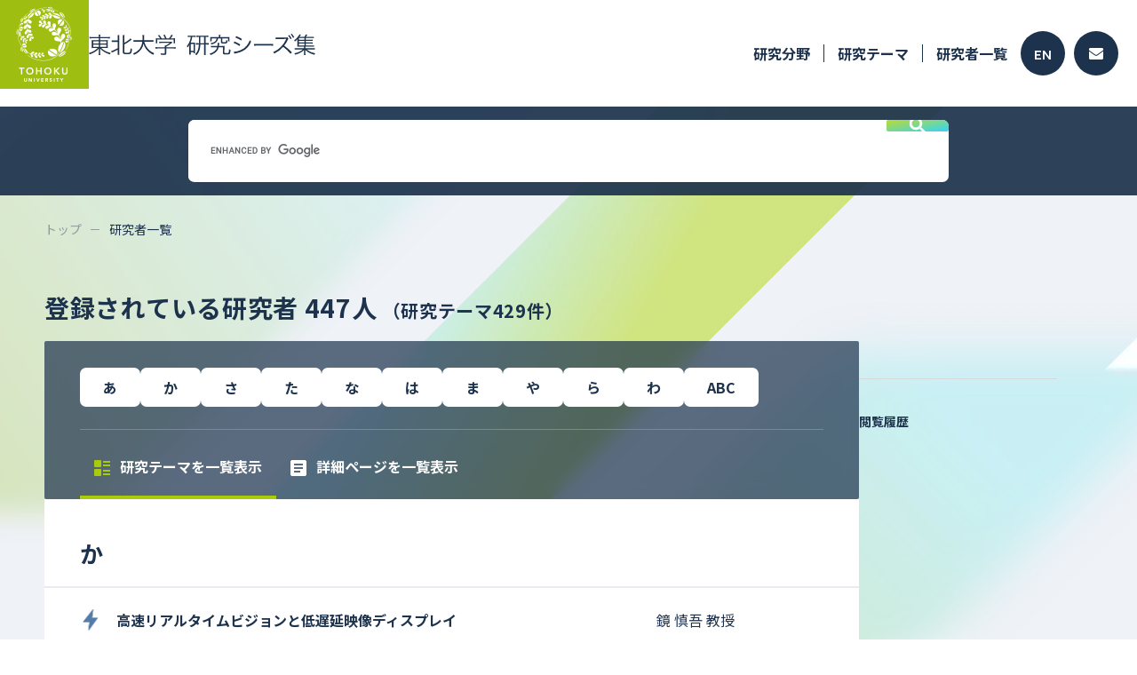

--- FILE ---
content_type: text/html; charset=utf-8
request_url: https://www.rpip.tohoku.ac.jp/seeds/researcher/kana:%EF%BF%BD%EF%BF%BD%EF%BF%BD%EF%BF%BD%EF%BF%BD%EF%BF%BD%EF%BF%BD%EF%BF%BD%EF%BF%BD/lang:jp/sortkey:/sortdir:asc/pageid:6/perpage:20/
body_size: 42115
content:
<!DOCTYPE html PUBLIC "-//W3C//DTD XHTML 1.0 Strict//EN" "http://www.w3.org/TR/xhtml1/DTD/xhtml1-strict.dtd">
<html xmlns="http://www.w3.org/1999/xhtml" xml:lang="ja">
<head>
    <base href="https://www.rpip.tohoku.ac.jp/seeds/" />
    <meta name="viewport" content="width=device-width, initial-scale=1">
    <meta http-equiv="content-type" content="text/html; charset=utf-8" />
    <meta http-equiv="content-script-type" content="text/javascript" />
    <meta http-equiv="content-style-type" content="text/css" />
    <title>登録されている研究者 - 東北大学 研究シーズ集</title>
            <meta name="description" content="" />
                <meta name="keywords" content="" />
    
    
    <link href="/seeds/assets/font-awesome/css/font-awesome.min.css?1" type="text/css" rel="stylesheet" media="all" />
<link href="/seeds/assets/normalize.css?1" type="text/css" rel="stylesheet" media="all" />
<link href="/seeds/css/2023.main.css?1" type="text/css" rel="stylesheet" media="all" />
<link href="/seeds/css/2023.lower.css?1" type="text/css" rel="stylesheet" media="all" />
<link href="/seeds/assets/fancybox/jquery.fancybox.css?1" type="text/css" rel="stylesheet" media="all" />
<link href="/seeds/css/statics/contact.css?1" type="text/css" rel="stylesheet" media="all" />
<link href="/seeds/css/2023.pager.css?1" type="text/css" rel="stylesheet" media="all" />
<link href="/seeds/css/2023.list.css?1" type="text/css" rel="stylesheet" media="all" />
<link href="/seeds/css/2023.theme.css?1" type="text/css" rel="stylesheet" media="all" />


        <!-- Google Tag Manager -->
    <script>(function(w, d, s, l, i) {
            w[l] = w[l] || [];
            w[l].push({
                'gtm.start':
                    new Date().getTime(),
                event: 'gtm.js'
            });
            var f = d.getElementsByTagName(s)[0],
                j = d.createElement(s),
                dl = l != 'dataLayer' ? '&l=' + l : '';
            j.async = true;
            j.src =
                'https://www.googletagmanager.com/gtm.js?id=' + i + dl;
            f.parentNode.insertBefore(j, f);
        })(window, document, 'script', 'dataLayer', 'GTM-NCV73CH');</script>
    <!-- End Google Tag Manager -->


    <script type="text/javascript" src="/seeds/assets/jquery.min.js"></script>
<script type="text/javascript" src="/seeds/js/2023.common.js"></script>
<script type="text/javascript" src="/seeds/js/jquery.highlight-3.js"></script>
<script type="text/javascript" src="/seeds/assets/fancybox/jquery.fancybox.js"></script>
<script type="text/javascript" src="/seeds/js/download_csv.js"></script>
<script type="text/javascript" src="/seeds/js/profile.js"></script>

</head>

<body class="ja">
        <!-- Google Tag Manager (noscript) -->
    <noscript>
        <iframe src="https://www.googletagmanager.com/ns.html?id=GTM-NCV73CH"
            height="0" width="0" style="display:none;visibility:hidden"></iframe>
    </noscript>
    <!-- End Google Tag Manager (noscript) -->


    <input type="hidden" name="root" value="/seeds/" />

    <div id="wholewrapper">
        <header>
            <div class="inner">
                <h1>
                    <a href="/seeds/lang:jp/">
                        <img src="media/images/common/2023/header-logo.png" alt="">
                        <img src="media/images/common/2023/title.svg" alt="東北大学　研究シーズ集" />
                    </a>
                </h1>
                <div class="menu">
                    <div class="pc">
                        <ul class="navi">
                            <li class="has_children">
                                <a href="/seeds/field/10/医療・創薬・医療機器/lang:jp/">研究分野</a>
                                <ul class="depth2">
                                                                            <li>
                                            <a href="/seeds/field/10/医療・創薬・医療機器/lang:jp/">
                                                <img src="media/images/common/ic_medical.png" alt="" />
                                                医療・創薬・医療機器
                                            </a>
                                        </li>
                                                                            <li>
                                            <a href="/seeds/field/1/ライフサイエンス/lang:jp/">
                                                <img src="media/images/common/ic_life.png" alt="" />
                                                ライフサイエンス
                                            </a>
                                        </li>
                                                                            <li>
                                            <a href="/seeds/field/2/情報通信/lang:jp/">
                                                <img src="media/images/common/ic_info.png" alt="" />
                                                情報通信
                                            </a>
                                        </li>
                                                                            <li>
                                            <a href="/seeds/field/3/環境/lang:jp/">
                                                <img src="media/images/common/ic_eco.png" alt="" />
                                                環境
                                            </a>
                                        </li>
                                                                            <li>
                                            <a href="/seeds/field/4/ナノテクノロジー・材料/lang:jp/">
                                                <img src="media/images/common/ic_tech.png" alt="" />
                                                ナノテクノロジー・材料
                                            </a>
                                        </li>
                                                                            <li>
                                            <a href="/seeds/field/5/エネルギー/lang:jp/">
                                                <img src="media/images/common/ic_energy.png" alt="" />
                                                エネルギー
                                            </a>
                                        </li>
                                                                            <li>
                                            <a href="/seeds/field/6/ものづくり・機械/lang:jp/">
                                                <img src="media/images/common/ic_factory.png" alt="" />
                                                ものづくり・機械
                                            </a>
                                        </li>
                                                                            <li>
                                            <a href="/seeds/field/7/社会基盤・安全/lang:jp/">
                                                <img src="media/images/common/ic_social.png" alt="" />
                                                社会基盤・安全
                                            </a>
                                        </li>
                                                                            <li>
                                            <a href="/seeds/field/8/フロンティア・宇宙/lang:jp/">
                                                <img src="media/images/common/ic_frontier.png" alt="" />
                                                フロンティア・宇宙
                                            </a>
                                        </li>
                                                                            <li>
                                            <a href="/seeds/field/9/人文・社会/lang:jp/">
                                                <img src="media/images/common/ic_human.png" alt="" />
                                                人文・社会
                                            </a>
                                        </li>
                                                                    </ul>
                            </li>
                            <li><a href="/seeds/profile/all/lang:jp/">研究テーマ</a></li>
                            <li><a href="/seeds/researcher/all/lang:jp/">研究者一覧</a></li>
                        </ul>
                        <div class="buttons">
                                                            <a class="lang" href="/seeds/lang:en/">EN</a>
                                                                                    <a class="contact" href="/seeds/top/contacts/lang:jp/">
                                <svg height="13" viewBox="0 0 16 13" width="16" xmlns="http://www.w3.org/2000/svg">
                                    <path d="m15.7 67.889a.188.188 0 0 1 .3.144v7.5a1.487 1.487 0 0 1 -1.5 1.467h-13a1.487 1.487 0 0 1 -1.5-1.472v-7.492a.187.187 0 0 1 .3-.144c.7.534 1.628 1.211 4.816 3.484.659.472 1.772 1.466 2.881 1.46 1.116.009 2.25-1.006 2.884-1.46 3.191-2.276 4.119-2.954 4.819-3.487zm-7.7 3.962c.725.012 1.769-.9 2.294-1.27 4.147-2.953 4.462-3.211 5.419-3.947a.729.729 0 0 0 .287-.58v-.583a1.487 1.487 0 0 0 -1.5-1.471h-13a1.487 1.487 0 0 0 -1.5 1.472v.583a.733.733 0 0 0 .288.58c.956.733 1.272.994 5.419 3.947.524.374 1.568 1.281 2.293 1.269z" transform="translate(0 -64)" />
                                </svg>
                            </a>
                        </div>
                    </div>
                    <div class="sp">
                        <span class="menu_button">
                            <img src="media/images/common/2023/sp_menu_button.svg" alt="" />
                        </span>
                    </div>
                </div>
            </div>
        </header>
        <div class="free_word_search">
    <script async src="https://cse.google.com/cse.js?cx=b389d388679a8418b"></script>
    <div class="gcse-search"></div>
</div>

        <div class="inner">
            <div id="pankuzu">
                <ul>
                    <li><a href="/seeds/lang:jp/">トップ</a></li>
                                <li><span>研究者一覧</span></li>
            
                </ul>
            </div>
            <div class="clearfix">
                
                
    
    








    


<input type="hidden" class="keyword" value="">

<article id="main">

            <h2>登録されている研究者 447人<span class="small">（研究テーマ429件）</span></h2>        
        <form action="/seeds/search/download/" method="post" id="downloadCsvForm" rel="external">
                    <input type="hidden" name="search_keyword" id="search_keyword" value="" />
                <input type="hidden" name="classify" id="classify" value="11" />
        <input type="hidden" name="search" id="search" value="search" />
    </form>

    <div class="results">
                                    

        
                    <div class="ctrl initials">
                                                                            <div class="pc">
                            <div class="horizontal-switch">
                                <ul class="char">
                                                                            <li class="kana_a"><a href="/seeds/researcher/kana:あ/list_detail:/lang:jp/">あ</a></li>
                                                                            <li class="kana_ka"><a href="/seeds/researcher/kana:か/list_detail:/lang:jp/">か</a></li>
                                                                            <li class="kana_sa"><a href="/seeds/researcher/kana:さ/list_detail:/lang:jp/">さ</a></li>
                                                                            <li class="kana_ta"><a href="/seeds/researcher/kana:た/list_detail:/lang:jp/">た</a></li>
                                                                            <li class="kana_na"><a href="/seeds/researcher/kana:な/list_detail:/lang:jp/">な</a></li>
                                                                            <li class="kana_ha"><a href="/seeds/researcher/kana:は/list_detail:/lang:jp/">は</a></li>
                                                                            <li class="kana_ma"><a href="/seeds/researcher/kana:ま/list_detail:/lang:jp/">ま</a></li>
                                                                            <li class="kana_ya"><a href="/seeds/researcher/kana:や/list_detail:/lang:jp/">や</a></li>
                                                                            <li class="kana_ra"><a href="/seeds/researcher/kana:ら/list_detail:/lang:jp/">ら</a></li>
                                                                            <li class="kana_wa"><a href="/seeds/researcher/kana:わ/list_detail:/lang:jp/">わ</a></li>
                                                                        <li class="kana_abc"><a href="/seeds/researcher/kana:abc/list_detail:/lang:jp/">ABC</a></li>
                                                                    </ul>
                            </div>
                            <div class="tab">
                                <ul class="type">
                                    <li class="active">
                                        <a href="/seeds/researcher/all/list_detail:0/lang:jp/">
                                            <svg viewBox="0 0 18 18" xmlns="http://www.w3.org/2000/svg">
                                                <g>
                                                    <rect height="8" rx="1" width="8" />
                                                    <rect height="8" rx="1" width="8" y="10" />
                                                    <path d="m10 1h8v2h-8z" />
                                                    <path d="m10 5h8v2h-8z" />
                                                    <path d="m10 11h8v2h-8z" />
                                                    <path d="m10 15h8v2h-8z" />
                                                </g>
                                            </svg>
                                            研究テーマを一覧表示
                                        </a>
                                    </li>
                                    <li class="">
                                        <a href="/seeds/researcher/all/list_detail:1/lang:jp/">
                                            <svg viewBox="0 0 18 18" xmlns="http://www.w3.org/2000/svg">
                                                <path d="m124-826h7v-2h-7zm0-4h10v-2h-10zm0-4h10v-2h-10zm-2 12a1.926 1.926 0 0 1 -1.412-.588 1.926 1.926 0 0 1 -.588-1.412v-14a1.926 1.926 0 0 1 .588-1.412 1.926 1.926 0 0 1 1.412-.588h14a1.926 1.926 0 0 1 1.413.588 1.926 1.926 0 0 1 .587 1.412v14a1.926 1.926 0 0 1 -.587 1.412 1.926 1.926 0 0 1 -1.413.588z" transform="translate(-120 840)" />
                                            </svg>
                                            詳細ページを一覧表示
                                        </a>
                                    </li>
                                </ul>
                            </div>
                        </div>
                        <div class="sp">
                            <div class="pulldown-switch">
                                <span>
                                                                                                                        あ 行
                                                                                                            </span>
                                <ul class="tile">
                                                                            <li class="kana_a"><a href="/seeds/researcher/kana:あ/lang:jp/">あ</a></li>
                                                                            <li class="kana_ka"><a href="/seeds/researcher/kana:か/lang:jp/">か</a></li>
                                                                            <li class="kana_sa"><a href="/seeds/researcher/kana:さ/lang:jp/">さ</a></li>
                                                                            <li class="kana_ta"><a href="/seeds/researcher/kana:た/lang:jp/">た</a></li>
                                                                            <li class="kana_na"><a href="/seeds/researcher/kana:な/lang:jp/">な</a></li>
                                                                            <li class="kana_ha"><a href="/seeds/researcher/kana:は/lang:jp/">は</a></li>
                                                                            <li class="kana_ma"><a href="/seeds/researcher/kana:ま/lang:jp/">ま</a></li>
                                                                            <li class="kana_ya"><a href="/seeds/researcher/kana:や/lang:jp/">や</a></li>
                                                                            <li class="kana_ra"><a href="/seeds/researcher/kana:ら/lang:jp/">ら</a></li>
                                                                            <li class="kana_wa"><a href="/seeds/researcher/kana:わ/lang:jp/">わ</a></li>
                                                                        <li class="kana_abc"><a href="/seeds/researcher/kana:abc/lang:jp/">ABC</a></li>
                                                                    </ul>
                            </div>
                            <div class="pulldown-switch">
                                <span>
                                    <svg viewBox="0 0 18 18" xmlns="http://www.w3.org/2000/svg">
                                        <g>
                                            <rect height="8" rx="1" width="8" />
                                            <rect height="8" rx="1" width="8" y="10" />
                                            <path d="m10 1h8v2h-8z" />
                                            <path d="m10 5h8v2h-8z" />
                                            <path d="m10 11h8v2h-8z" />
                                            <path d="m10 15h8v2h-8z" />
                                        </g>
                                    </svg>
                                    研究テーマを一覧表示</span>
                                <ul>
                                    <li><a href="/seeds/researcher/all/list_detail:0/lang:jp/">
                                            <svg viewBox="0 0 18 18" xmlns="http://www.w3.org/2000/svg">
                                                <g>
                                                    <rect height="8" rx="1" width="8" />
                                                    <rect height="8" rx="1" width="8" y="10" />
                                                    <path d="m10 1h8v2h-8z" />
                                                    <path d="m10 5h8v2h-8z" />
                                                    <path d="m10 11h8v2h-8z" />
                                                    <path d="m10 15h8v2h-8z" />
                                                </g>
                                            </svg>
                                            研究テーマを一覧表示</a></li>
                                    <li><a href="/seeds/researcher/all/list_detail:1/lang:jp/">
                                            <svg viewBox="0 0 18 18" xmlns="http://www.w3.org/2000/svg">
                                                <path d="m124-826h7v-2h-7zm0-4h10v-2h-10zm0-4h10v-2h-10zm-2 12a1.926 1.926 0 0 1 -1.412-.588 1.926 1.926 0 0 1 -.588-1.412v-14a1.926 1.926 0 0 1 .588-1.412 1.926 1.926 0 0 1 1.412-.588h14a1.926 1.926 0 0 1 1.413.588 1.926 1.926 0 0 1 .587 1.412v14a1.926 1.926 0 0 1 -.587 1.412 1.926 1.926 0 0 1 -1.413.588z" transform="translate(-120 840)" />
                                            </svg>
                                            詳細ページを一覧表示</a></li>
                                </ul>
                            </div>
                        </div>
                                    
                                            </div>
        
        <section >
                                                            <h3>か</h3>                                                                <table class="list list-hasH3 list-noborder">
                                                            <tr class="info list">
                <th class="seeds" title="2013-05-23 14:37:33">
            <a href="/seeds/profile/433/search_keyword:/lang:jp/?iok=1768802960"><strong>高速リアルタイムビジョンと低遅延映像ディスプレイ</strong></a>                    </th>
        <td class="researcher">
            鏡 慎吾 教授                    </td>
    </tr>
                                                    </table>
                                            <table class="list list-hasH3 list-noborder">
                                                            <tr class="tech list">
                <th class="seeds" title="2023-12-13 21:39:47">
            <a href="/seeds/profile/1048/search_keyword:/lang:jp/?iok=1768802960"><strong>現場で、目視で、金属材料への水素侵入をリアルタイム検出</strong></a>                    </th>
        <td class="researcher">
            柿沼 洋 助教                    </td>
    </tr>
                                                    </table>
                                            <table class="list list-hasH3 list-noborder">
                                                            <tr class="tech list">
                <th class="seeds" title="2015-08-10 15:05:41">
            <a href="/seeds/profile/475/search_keyword:/lang:jp/?iok=1768802960"><strong>高温高圧条件でのアミノ酸のペプチド化と新規炭素繊維</strong></a>                    </th>
        <td class="researcher">
            掛川 武 教授                    </td>
    </tr>
                                                    </table>
                                            <table class="list list-hasH3 list-noborder">
                                                            <tr class="tech list">
                <th class="seeds" title="2019-12-23 15:56:39">
            <a href="/seeds/profile/572/search_keyword:/lang:jp/?iok=1768802960"><strong>難水溶化という従来の逆の分子設計に基づく新規ナノ薬剤の創出</strong></a>                    </th>
        <td class="researcher">
            笠井 均 教授                    </td>
    </tr>
                                                    </table>
                                            <table class="list list-hasH3 list-noborder">
                                                            <tr class="tech list">
                <th class="seeds" title="2019-12-26 13:15:00">
            <a href="/seeds/profile/596/search_keyword:/lang:jp/?iok=1768802960"><strong>原子力・核融合材料</strong></a>                    </th>
        <td class="researcher">
            笠田 竜太 教授                    </td>
    </tr>
                                                    </table>
                                            <table class="list list-hasH3 list-noborder">
                                                            <tr class="medical list">
                <th class="seeds" title="2011-02-08 10:37:35">
            <a href="/seeds/profile/106/search_keyword:/lang:jp/?iok=1768802960"><strong>糖尿病治療にむけた臓器間神経ネットワーク調節デバイスの開発</strong></a>                    </th>
        <td class="researcher">
            片桐 秀樹 教授                    </td>
    </tr>
                                                            <tr class="medical list">
                <th class="seeds" title="2011-02-08 10:49:27">
            <a href="/seeds/profile/107/search_keyword:/lang:jp/?iok=1768802960"><strong>肥満治療にむけた臓器間神経ネットワークを制御する薬剤やデバイスの開発</strong></a>                    </th>
        <td class="researcher">
            片桐 秀樹 教授                    </td>
    </tr>
                                                    </table>
                                            <table class="list list-hasH3 list-noborder">
                                                            <tr class="human list">
                <th class="seeds" title="2021-07-07 08:13:19">
            <a href="/seeds/profile/629/search_keyword:/lang:jp/?iok=1768802960"><strong>日本における中国通俗文化の研究</strong></a>                    </th>
        <td class="researcher">
            勝山 稔 教授                    </td>
    </tr>
                                                    </table>
                                            <table class="list list-hasH3 list-noborder">
                                                            <tr class="medical list">
                <th class="seeds" title="2019-12-24 11:43:39">
            <a href="/seeds/profile/575/search_keyword:/lang:jp/?iok=1768802960"><strong>トキソプラズマの急性感染と潜伏感染を共に抑制できる薬剤のスクリーニング系の確立</strong></a>                    </th>
        <td class="researcher">
            加藤 健太郎 教授                    </td>
    </tr>
                                                            <tr class="life list">
                <th class="seeds" title="2019-12-24 15:58:45">
            <a href="/seeds/profile/580/search_keyword:/lang:jp/?iok=1768802960"><strong>金属ナノ粒子を用いた抗原虫薬の開発　アミノ酸被膜による効果の増強</strong></a>                    </th>
        <td class="researcher">
            加藤 健太郎 教授                    </td>
    </tr>
                                                    </table>
                                            <table class="list list-hasH3 list-noborder">
                                                            <tr class="info list">
                <th class="seeds" title="2011-01-24 18:03:17">
            <a href="/seeds/profile/97/search_keyword:/lang:jp/?iok=1768802960"><strong>AI駆動型次世代無線通信ネットワーク６Gとその基盤技術</strong></a>                    </th>
        <td class="researcher">
            加藤 寧 教授                    </td>
    </tr>
                                                    </table>
                                            <table class="list list-hasH3 list-noborder">
                                                            <tr class="tech list">
                <th class="seeds" title="2011-03-08 13:24:31">
            <a href="/seeds/profile/168/search_keyword:/lang:jp/?iok=1768802960"><strong>金属溶湯脱成分法：オープンセル型ナノポーラス金属開 発と、相分離する金属同士の異材接合への応用</strong></a>                    </th>
        <td class="researcher">
            加藤 秀実 教授                    </td>
    </tr>
                                                    </table>
                                            <table class="list list-hasH3 list-noborder">
                                                            <tr class="human list">
                <th class="seeds" title="2025-08-19 15:35:23">
            <a href="/seeds/profile/1244/search_keyword:/lang:jp/?iok=1768802960"><strong>英語聴解読解からの英語要約における要約スキルとメタ認知能力のAI診断モデルの開発</strong></a>                    </th>
        <td class="researcher">
            加藤 万紀子 助教                    </td>
    </tr>
                                                    </table>
                                            <table class="list list-hasH3 list-noborder">
                                                            <tr class="medical list">
                <th class="seeds" title="2013-04-12 17:21:35">
            <a href="/seeds/profile/363/search_keyword:/lang:jp/?iok=1768802960"><strong>腫瘍特異的モノクローナル抗体の開発</strong></a>                    </th>
        <td class="researcher">
            加藤 幸成 教授                    </td>
    </tr>
                                                    </table>
                                            <table class="list list-hasH3 list-noborder">
                                                            <tr class="medical list">
                <th class="seeds" title="2023-12-13 21:39:44">
            <a href="/seeds/profile/992/search_keyword:/lang:jp/?iok=1768802960"><strong>深層学習を用いた磁場下の高速線量計算アルゴリズム</strong></a>                    </th>
        <td class="researcher">
            角谷 倫之 助教                    </td>
    </tr>
                                                    </table>
                                            <table class="list list-hasH3 list-noborder">
                                                            <tr class="medical list">
                <th class="seeds" title="2010-01-27 16:07:18">
            <a href="/seeds/profile/8/search_keyword:/lang:jp/?iok=1768802960"><strong>心臓・血管系動態の高精度超音波計測</strong></a>                    </th>
        <td class="researcher">
            金井 浩 特任教授（研究）                    </td>
    </tr>
                                                            <tr class="medical list">
                <th class="seeds" title="2021-07-06 21:01:31">
            <a href="/seeds/profile/626/search_keyword:/lang:jp/?iok=1768802960"><strong>超音波による安全で画期的な循環器診断</strong></a>                    </th>
        <td class="researcher">
            金井 浩 特任教授（研究）                    </td>
    </tr>
                                                    </table>
                                            <table class="list list-hasH3 list-noborder">
                                                            <tr class="tech list">
                <th class="seeds" title="2011-02-14 09:57:42">
            <a href="/seeds/profile/122/search_keyword:/lang:jp/?iok=1768802960"><strong>ナノスケール超微細構造を利用した超小型・高機能光デバイスの開発</strong></a>                    </th>
        <td class="researcher">
            金森 義明 教授                    </td>
    </tr>
                                                    </table>
                                            <table class="list list-hasH3 list-noborder">
                                                            <tr class="life list">
                <th class="seeds" title="2019-12-26 11:58:57">
            <a href="/seeds/profile/595/search_keyword:/lang:jp/?iok=1768802960"><strong>野菜や果物のおいしさや健康機能性の科学的評価とその利用</strong></a>                    </th>
        <td class="researcher">
            金山 喜則 教授                    </td>
    </tr>
                                                    </table>
                                            <table class="list list-hasH3 list-noborder">
                                                            <tr class="tech list">
                <th class="seeds" title="2011-04-06 16:43:43">
            <a href="/seeds/profile/183/search_keyword:/lang:jp/?iok=1768802960"><strong>イオン制御プラズマによるナノ・メディカル・アグリ応用技術開発</strong></a>                    </th>
        <td class="researcher">
            金子 俊郎 教授                    </td>
    </tr>
                                                    </table>
                                    
                            
                    </section>

        <div class="ctrl pager">
            <div class="horizontal-switch">
                                    <ul class="pager">
<li class="page first"><a href="/seeds/researcher/kana:���������/lang:jp/sortkey:/sortdir:asc/pageid:1/perpage:20/">1</a></li>
<li class="dots"><span>...</span></li>
<li class="page"><a href="/seeds/researcher/kana:���������/lang:jp/sortkey:/sortdir:asc/pageid:4/perpage:20/">4</a></li>
<li class="page"><a href="/seeds/researcher/kana:���������/lang:jp/sortkey:/sortdir:asc/pageid:5/perpage:20/">5</a></li>
<li class="page active"><span>6</span></li>
<li class="page"><a href="/seeds/researcher/kana:���������/lang:jp/sortkey:/sortdir:asc/pageid:7/perpage:20/">7</a></li>
<li class="page"><a href="/seeds/researcher/kana:���������/lang:jp/sortkey:/sortdir:asc/pageid:8/perpage:20/">8</a></li>
<li class="dots"><span>...</span></li>
<li class="page last"><a href="/seeds/researcher/kana:���������/lang:jp/sortkey:/sortdir:asc/pageid:22/perpage:20/">22</a></li>
</ul>
                            </div>
        </div>
    </div>

</article>

                <div id="sidebar">
    <h4>閲覧履歴</h4>
    
        <div class="sp" id="pagetop">
        <a href="#wholewrapper">
            <svg viewBox="0 0 14 14" xmlns="http://www.w3.org/2000/svg">
                <path d="m166.125-786v-10.653l-4.9 4.9-1.225-1.247 7-7 7 7-1.225 1.247-4.9-4.9v10.653z" transform="translate(-160 800)" />
            </svg>
        </a>
    </div>
</div>
            </div>
        </div>

        <div class="pc">
            <div class="free_word_search">
    <script async src="https://cse.google.com/cse.js?cx=b389d388679a8418b"></script>
    <div class="gcse-search"></div>
</div>
        </div>
        <footer>
    <div class="inner">
        <div class="logo">
            <h1>
                <a href="/seeds/lang:jp/">
                    <img src="media/images/common/2023/title_footer.svg" alt="東北大学　研究シーズ集" />                                    </a>
            </h1>
            <div class="copyright1 pc">&copy;TOHOKU UNIVERSITY</div>
        </div>
        <ul class="navi">
            <li><a href="/seeds/top/beginners/lang:jp/">本サイトの使い方</a></li>
            <li><a href="/seeds/top/contacts/lang:jp/">FAQ</a></li>
            <li><a href="/seeds/mypage_register/login/lang:jp/" target="_blank">学内研究者用（シーズ登録）</a></li>
            <li><a href="/seeds/top/site_policy/lang:jp/">サイトポリシー</a></li>
        </ul>
    </div>
    <div class="copyright2 sp">
        &copy;TOHOKU UNIVERSITY
    </div>
</footer>

        <div id="pulldown">
    <header>
        <div class="inner">
            <h1>
                <a href="/seeds/lang:jp/">
                    <img src="media/images/common/2023/header-logo.png" alt="">
                    <img src="media/images/common/2023/title.svg" alt="東北大学　研究シーズ集" />                                    </a>
            </h1>
            <div class="menu">
                <span class="menu_button">
                    <img src="media/images/common/2023/sp_menu_button_close.svg" alt="" />
                </span>
            </div>
        </div>
    </header>
    <div class="navi">
        <div class="fields">
            <h3>研究分野</h3>
            <ul>
                                    <li>
                        <a href="/seeds/field/10/医療・創薬・医療機器/lang:jp/">
                            <span class="icon">
                                <img src="media/images/common/ic_medical.png" alt="" />
                            </span>
                            <span class="name">
                                医療・創薬・医療機器                            </span>
                        </a>
                    </li>
                                    <li>
                        <a href="/seeds/field/1/ライフサイエンス/lang:jp/">
                            <span class="icon">
                                <img src="media/images/common/ic_life.png" alt="" />
                            </span>
                            <span class="name">
                                ライフサイエンス                            </span>
                        </a>
                    </li>
                                    <li>
                        <a href="/seeds/field/2/情報通信/lang:jp/">
                            <span class="icon">
                                <img src="media/images/common/ic_info.png" alt="" />
                            </span>
                            <span class="name">
                                情報通信                            </span>
                        </a>
                    </li>
                                    <li>
                        <a href="/seeds/field/3/環境/lang:jp/">
                            <span class="icon">
                                <img src="media/images/common/ic_eco.png" alt="" />
                            </span>
                            <span class="name">
                                環境                            </span>
                        </a>
                    </li>
                                    <li>
                        <a href="/seeds/field/4/ナノテクノロジー・材料/lang:jp/">
                            <span class="icon">
                                <img src="media/images/common/ic_tech.png" alt="" />
                            </span>
                            <span class="name">
                                ナノテクノロジー・材料                            </span>
                        </a>
                    </li>
                                    <li>
                        <a href="/seeds/field/5/エネルギー/lang:jp/">
                            <span class="icon">
                                <img src="media/images/common/ic_energy.png" alt="" />
                            </span>
                            <span class="name">
                                エネルギー                            </span>
                        </a>
                    </li>
                                    <li>
                        <a href="/seeds/field/6/ものづくり・機械/lang:jp/">
                            <span class="icon">
                                <img src="media/images/common/ic_factory.png" alt="" />
                            </span>
                            <span class="name">
                                ものづくり・機械                            </span>
                        </a>
                    </li>
                                    <li>
                        <a href="/seeds/field/7/社会基盤・安全/lang:jp/">
                            <span class="icon">
                                <img src="media/images/common/ic_social.png" alt="" />
                            </span>
                            <span class="name">
                                社会基盤・安全                            </span>
                        </a>
                    </li>
                                    <li>
                        <a href="/seeds/field/8/フロンティア・宇宙/lang:jp/">
                            <span class="icon">
                                <img src="media/images/common/ic_frontier.png" alt="" />
                            </span>
                            <span class="name">
                                フロンティア・宇宙                            </span>
                        </a>
                    </li>
                                    <li>
                        <a href="/seeds/field/9/人文・社会/lang:jp/">
                            <span class="icon">
                                <img src="media/images/common/ic_human.png" alt="" />
                            </span>
                            <span class="name">
                                人文・社会                            </span>
                        </a>
                    </li>
                            </ul>
        </div>
        <div class="pages">
            <ul>
                <li><a href="/seeds/field/10/医療・創薬・医療機器/lang:jp/">研究分野</a></li>
                <li><a href="/seeds/profile/all/lang:jp/">研究テーマ</a></li>
                <li><a href="/seeds/researcher/all/lang:jp/">研究者一覧</a></li>
            </ul>
        </div>
        <div class="lang">
            <a class="jp active" href="/seeds/lang:jp/">日本語</a>
            <a class="en " href="/seeds/lang:en/">ENGLISH</a>
        </div>
        <div class="close">
            <span class="button">
                <span class="icon">
                    <img src="media/images/common/2023/sp_menu_button_close.svg" alt="" />
                </span>
                メニューを閉じる                            </span>
        </div>
    </div>
</div>
    </div>

    <script type="text/javascript">
var gaJsHost = (("https:" == document.location.protocol) ? "https://ssl." : "http://www.");
document.write(unescape("%3Cscript src='" + gaJsHost + "google-analytics.com/ga.js' type='text/javascript'%3E%3C/script%3E"));
</script>
<script type="text/javascript">
try {
var pageTracker = _gat._getTracker("UA-12850797-1");
pageTracker._trackPageview();
} catch(err) {}</script>
</body>

</html>


--- FILE ---
content_type: text/css
request_url: https://www.rpip.tohoku.ac.jp/seeds/css/2023.main.css?1
body_size: 12371
content:
@import url("https://fonts.googleapis.com/css2?family=Manrope:wght@700&family=Noto+Sans+JP:wght@400;700&family=Roboto:wght@700&display=swap");
@media screen and (max-width: 979px) {
  .pc {
    display: none !important;
  }
}

@media print, screen and (min-width: 980px) {
  .sp {
    display: none !important;
  }
}

* {
  box-sizing: border-box;
}

img {
  vertical-align: top;
}

body {
  font-family: "Noto Sans JP", sans-serif;
  color: #1d324d;
}

#wholewrapper {
  background: #fff url(../media/images/common/2023/bg.webp) no-repeat top;
}
@media screen and (max-width: 767px) {
  #wholewrapper {
    background-size: 1120px;
  }
}

a {
  color: inherit;
  text-decoration: none;
}
a,
a svg {
  transition: 0.2s ease-in-out;
}
a:hover {
  text-decoration: underline;
}

.inner {
  margin: 0 auto;
  max-width: 1480px;
}

header {
  background-color: #fff;
}
@media screen and (max-width: 767px) {
  header {
    padding: 10px 0;
  }
}
header.lower {
  background-color: #fff;
}
header > .inner {
  display: flex;
  justify-content: space-between;
  align-items: center;
}
header h1 {
  align-self: flex-start;
  flex: 0 0 auto;
  margin: 0;
}
header h1 a {
  display: flex;
  justify-content: flex-start;
  align-items: center;
  gap: 20px;
}
@media screen and (max-width: 767px) {
  header h1 a {
    gap: 13px;
  }
}
header h1 img:first-child {
  width: 100px;
}
@media screen and (max-width: 767px) {
  header h1 img:first-child {
    width: 70px;
  }
}
@media screen and (max-width: 767px) {
  header h1 img:last-child {
    width: 150px;
  }
}
header .menu {
  flex: 0 0 auto;
}
@media (max-width: 1500px) {
  header .menu {
    padding-right: 21px;
  }
}
header .menu > .pc {
  height: 120px;
  display: flex;
  justify-content: flex-end;
  align-items: center;
  gap: 49px;
}
header .menu ul.navi {
  align-self: flex-start;
  flex: 0 0 auto;
  list-style: none;
  margin: 0;
  padding: 40px 0 0;
  display: flex;
  justify-content: flex-end;
  align-items: center;
}
header .menu ul.navi > li {
  position: relative;
  flex: 0 0 auto;
  font-size: 16px;
  line-height: 1;
  font-weight: bold;
}
header .menu ul.navi > li + li::before {
  position: absolute;
  top: 10px;
  left: 0;
  content: "";
  border-left: 1px solid #1d324d;
  width: 1px;
  height: 20px;
}
header .menu ul.navi > li > a {
  display: block;
  padding: 12px 15px 12px 16px;
  text-decoration: none;
}
header .menu ul.navi > li > a:hover {
  color: #9ebf12;
}
header .menu ul.navi > li.has_children {
  position: relative;
}
header .menu ul.navi > li.has_children ul.depth2 {
  display: none;
  position: absolute;
  top: 35px;
  left: 16px;
  list-style: none;
  margin: 0;
  padding: 15px 20px;
  background-color: white;
  border-radius: 10px;
  box-shadow: 0 0 5px rgba(0, 0, 0, 0.2);
  z-index: 100;
}
header .menu ul.navi > li.has_children ul.depth2 li a {
  display: flex;
  gap: 0 18px;
  align-items: center;
  white-space: nowrap;
  color: #333;
  font-size: 16px;
  font-weight: 600;
  text-decoration: none;
  padding: 14.5px 0;
  line-height: 1;
  min-width: 260px;
}
header .menu ul.navi > li.has_children ul.depth2 li a img {
  width: 18px;
  margin-right: 2px;
  vertical-align: -3px;
}
header .menu ul.navi > li.has_children ul.depth2 li a:hover {
  color: #a8cc0c;
}
header .menu ul.navi > li.has_children ul.depth2 li + li {
  border-top: 1px solid #ddd;
}
header .menu .buttons {
  flex: 0 0 110px;
  display: flex;
  justify-content: space-between;
  align-items: center;
}
header .menu .buttons a {
  flex: 0 0 50px;
  height: 50px;
  display: flex;
  justify-content: center;
  align-items: center;
  background-color: #1d324d;
  border-radius: 25px;
  font-family: "Manrope", sans-serif;
  font-weight: bold;
  font-size: 15px;
  text-decoration: none;
  color: #fff;
}
header .menu .buttons a.lang {
  padding-top: 2px;
}
header .menu .buttons a svg {
  fill: #fff;
}
header .menu .buttons a:hover {
  color: #a8cc0c;
}
header .menu .buttons a:hover svg {
  fill: #a8cc0c;
}
header .menu .menu_button {
  cursor: pointer;
  width: 60px;
  height: 60px;
  border-radius: 30px;
  border: 1px solid rgba(29, 50, 77, 0.4);
  display: flex;
  justify-content: center;
  align-items: center;
}
footer {
  background-color: #1d324d;
  padding: 61px 0 62px;
}
@media screen and (max-width: 767px) {
  footer {
    padding: 40px 21px 41px;
  }
}
footer > .inner {
  padding: 0 90px;
  display: flex;
  justify-content: space-between;
  align-items: flex-start;
}
@media screen and (max-width: 767px) {
  footer > .inner {
    flex-direction: column;
    align-items: stretch;
    padding: 0;
    gap: 40px;
  }
}
footer .logo {
  flex: 0 0 auto;
}
footer .logo h1 {
  margin: 0;
  font-family: "Manrope", sans-serif;
  font-size: 19px;
  line-height: 1;
  font-weight: normal;
}
@media screen and (max-width: 767px) {
  footer .logo h1 {
    text-align: center;
  }
}
footer .logo h1 a {
  color: #fff;
}
footer .logo .copyright1 {
  margin-top: 17px;
  opacity: 0.5;
  color: #fff;
  font-family: "Manrope", sans-serif;
  font-weight: bold;
  font-size: 13px;
  line-height: 1;
}
footer .navi {
  flex: 0 0 232px;
  list-style: none;
  margin: 0;
  padding: 3px 0 0;
}
@media screen and (max-width: 767px) {
  footer .navi {
    flex-basis: auto;
    padding: 0;
    border-bottom: 1px solid rgba(255, 255, 255, 0.2);
  }
}
footer .navi li {
  font-size: 14px;
  line-height: 1;
}
@media screen and (max-width: 767px) {
  footer .navi li {
    margin-top: 1px;
  }
}
footer .navi li a {
  display: block;
  border-top: 1px solid rgba(255, 255, 255, 0.2);
  padding: 16px 1px 19px;
  color: #fff;
  text-decoration: none;
  position: relative;
}
@media screen and (max-width: 767px) {
  footer .navi li a {
    padding: 16px 0 18px;
  }
}
footer .navi li a:hover {
  color: #a8cc0c;
}
footer .navi li a::before {
  content: "";
  position: absolute;
  top: -1px;
  left: 1px;
  height: 1px;
  width: 10px;
  background-color: #9ebf12;
}
footer .copyright2 {
  margin-top: 39px;
  opacity: 0.5;
  text-align: center;
  color: #fff;
  font-family: "Roboto", sans-serif;
  font-weight: bold;
  font-size: 13px;
  line-height: 1;
}

#pulldown {
  display: none;
  position: absolute;
  top: 0;
  left: 0;
  right: 0;
  z-index: 1;
  min-height: 100vh;
  background-color: #fff;
}
#pulldown .navi {
  background-color: #eff2f7;
  padding: 32px 21px 50px;
}
#pulldown .navi .fields {
  padding-bottom: 50px;
}
#pulldown .navi .fields h3 {
  margin: 0;
  border-bottom: 1px solid #d6d8da;
  padding-bottom: 11px;
  font-size: 13px;
  line-height: 1;
}
#pulldown .navi .fields ul {
  list-style: none;
  margin: 10px 9px 0;
  padding: 0;
}
#pulldown .navi .fields ul li {
  margin-top: 10px;
}
#pulldown .navi .fields ul li a {
  display: flex;
  justify-content: flex-start;
  align-items: center;
  gap: 14px;
}
#pulldown .navi .fields ul li a .icon {
  background-color: #fff;
  width: 50px;
  height: 50px;
  border-radius: 25px;
  display: flex;
  justify-content: center;
  align-items: center;
}
#pulldown .navi .fields ul li a .icon img {
  height: 48%;
}
#pulldown .navi .fields ul li a .name {
  flex: 1 1 auto;
  font-size: 15px;
  line-height: 1;
  font-weight: bold;
}
#pulldown .navi .pages {
  border-top: 1px solid #d6d8da;
  border-bottom: 1px solid #d6d8da;
  padding: 15px 10px 1px;
}
#pulldown .navi .pages ul {
  list-style: none;
  margin: 0;
  padding: 0;
}
#pulldown .navi .pages ul li {
  margin-bottom: 16px;
}
#pulldown .navi .pages ul li a {
  display: block;
  font-size: 15px;
  line-height: 1;
  font-weight: bold;
}
#pulldown .navi .pages ul li a::before {
  content: "";
  display: inline-block;
  width: 24px;
  height: 24px;
  margin-right: 13px;
  vertical-align: -6px;
  background: url(../media/images/common/2023/list_arrow.svg) no-repeat center/contain;
}
#pulldown .navi .lang {
  margin-top: 48px;
  display: flex;
  justify-content: center;
  align-items: center;
  gap: 10px;
}
#pulldown .navi .lang a {
  flex: 0 0 94px;
  border-radius: 4px;
  background-color: #fff;
  color: #1d324d;
  text-decoration: none;
  text-align: center;
  font-size: 15px;
  line-height: 1;
  font-weight: bold;
  padding: 15px 0 14px;
}
#pulldown .navi .lang a.en {
  font-family: "Roboto", sans-serif;
  font-weight: bold;
}
#pulldown .navi .lang a:hover {
  background-color: #eff2f7;
  color: #9ebf12;
}
#pulldown .navi .lang a.active {
  background-color: #a8cc0c;
  color: #fff;
}
#pulldown .navi .close {
  margin-top: 50px;
  text-align: center;
}
#pulldown .navi .close .button {
  cursor: pointer;
  display: inline-block;
  font-size: 13px;
  line-height: 1;
  font-weight: bold;
}
#pulldown .navi .close .button .icon {
  display: inline-block;
  width: 36px;
  border-radius: 18px;
  background-color: #fff;
  text-align: center;
  padding: 11.5px 0;
  margin-right: 9px;
  vertical-align: 1px;
}

.free_word_search {
  background-color: rgba(29, 50, 77, 0.92);
  padding: 15px;
  height: 100px;
}
@media screen and (max-width: 767px) {
  .free_word_search {
    padding: 20px 21px;
    height: 90px;
  }
}
.free_word_search .gsc-control-cse {
  padding: 0;
  background-color: transparent;
  border: none;
}
.free_word_search .gsc-control-cse .gsc-control-wrapper-cse {
  display: flex;
  justify-content: center;
}
.free_word_search .gsc-control-cse .gsc-search-box-tools {
  margin-bottom: 0;
}
.free_word_search .gsc-control-cse table.gsc-search-box {
  display: block;
  margin-bottom: 0;
}
.free_word_search .gsc-control-cse table.gsc-search-box tbody,
.free_word_search .gsc-control-cse table.gsc-search-box td {
  display: block;
}
.free_word_search .gsc-control-cse table.gsc-search-box tr {
  display: flex;
  align-items: stretch;
}
.free_word_search .gsc-control-cse table.gsc-search-box tr .gsc-input {
  flex: 1 1 auto;
  padding: 0;
}
.free_word_search .gsc-control-cse table.gsc-search-box tr .gsc-input .gsc-input-box {
  border: none;
  padding: 0;
}
.free_word_search .gsc-control-cse table.gsc-search-box tr .gsc-input .gsc-input-box .gsib_a {
  padding: 25px;
}
@media screen and (max-width: 767px) {
  .free_word_search .gsc-control-cse table.gsc-search-box tr .gsc-input .gsc-input-box .gsib_a {
    padding: 16px;
  }
}
.free_word_search .gsc-control-cse table.gsc-search-box tr .gsc-search-button {
  flex: 0 0 70px;
  margin-left: 0;
}
@media screen and (max-width: 767px) {
  .free_word_search .gsc-control-cse table.gsc-search-box tr .gsc-search-button {
    flex-basis: 36px;
    padding: 7px 0;
  }
}
.free_word_search .gsc-control-cse table.gsc-search-box tr .gsc-search-button button {
  width: 100%;
  aspect-ratio: 1;
  cursor: pointer;
}
.free_word_search .gsc-control-cse table.gsc-search-box tr .gsc-search-button button svg {
  transform: scale(1.5);
}
@media screen and (max-width: 767px) {
  .free_word_search .gsc-control-cse table.gsc-search-box tr .gsc-search-button button svg {
    transform: none;
  }
}
.free_word_search .gsc-control-cse table.gsc-search-box tr .gsc-clear-button {
  position: absolute;
}
.free_word_search form {
  max-width: 856px;
  margin: 0 auto;
  overflow: hidden;
  border-radius: 7px;
  background-color: #eff2f7;
  background-color: #fff;
  display: flex;
  justify-content: flex-start;
  align-items: stretch;
  height: 70px;
}
@media screen and (max-width: 767px) {
  .free_word_search form {
    height: 50px;
    padding-right: 8px;
  }
}
.free_word_search form input {
  flex: 1 1 auto;
  border: none;
  background: none;
  padding: 0 20px;
  font-size: 16px;
  color: #1d1d1d;
}
@media screen and (max-width: 767px) {
  .free_word_search form input {
    padding: 3px 8px 0;
    font-size: 15px;
  }
}
.free_word_search form button {
  flex: 0 0 70px;
  border: none;
  background-image: linear-gradient(to bottom right, #bcdb30, #33d4fa, #bcdb30);
  background-size: 200% 200%;
  background-position: top left;
  transition: 0.2s ease-in-out;
  padding: 0;
  display: flex;
  justify-content: center;
  align-items: center;
}
@media screen and (max-width: 767px) {
  .free_word_search form button {
    align-self: center;
    flex-basis: 36px;
    height: 36px;
    border-radius: 18px;
  }
}
.free_word_search form button:hover {
  background-image: linear-gradient(to bottom right, #33d4fa, #bcdb30, #33d4fa);
}
@media screen and (max-width: 767px) {
  .free_word_search form button img {
    width: 16px;
  }
}

/*# sourceMappingURL=2023.main.css.map */


--- FILE ---
content_type: text/css
request_url: https://www.rpip.tohoku.ac.jp/seeds/css/statics/contact.css?1
body_size: 830
content:
div.contact h2{
	border-bottom:#d2e4ab 3px solid;
	line-height: 1.8;
	margin: 0 0 10px 0;
	padding: 2px 6px;
}

div.contact p{
	margin: 5px 0;
	padding: 2px 6px;
	line-height: 1.4;
}

div.contact ul{
	margin: 10px 0 20px;
	padding-left:30px;
}

div.contact ul li{
	padding-bottom:5px;
	line-height:1.4;
	list-style-type:disc;
	
	}

div.contact ol li strong{
	font-size: medium;
	color:#477A1D;
}

div.contact dl{
	 margin:10px 6px;
	}
	 
div.contact dt,div.contact dd{
	padding:5px 0px;
	line-height:1.4;
	}

div.contact dt{
	font-weight:bold;
	float:left;
	color:#E36C0A;
	background:url(../../images/statics/circle2.png) no-repeat left 8px;
	padding-left:15px;
	}

div.contact dd {
	padding-left:1em;
}

div.contact dd.clear {
	clear:both;
}

div.contact dd a.for_detail {
	margin-left:10px;
}

div.footnote {
	padding: 5px 0;
}

--- FILE ---
content_type: application/javascript
request_url: https://www.rpip.tohoku.ac.jp/seeds/js/download_csv.js
body_size: 168
content:
// 初期化
$(function(){
	
	// CSVファイルのダウンロード
	$('#downloadCsv').click(function(){
		$('#downloadCsvForm')[0].submit();
		return false;
	});
});

--- FILE ---
content_type: image/svg+xml
request_url: https://www.rpip.tohoku.ac.jp/seeds/media/images/common/2023/sp_menu_button_close.svg
body_size: 340
content:
<svg height="12.728" viewBox="0 0 12.728 12.728" width="12.728" xmlns="http://www.w3.org/2000/svg"><g fill="none" stroke="#1d324d" stroke-width="2"><path d="m0 0h16" transform="matrix(.70710678 .70710678 -.70710678 .70710678 .707 .707)"/><path d="m0 0h16" transform="matrix(.70710678 -.70710678 .70710678 .70710678 .707 12.021)"/></g></svg>